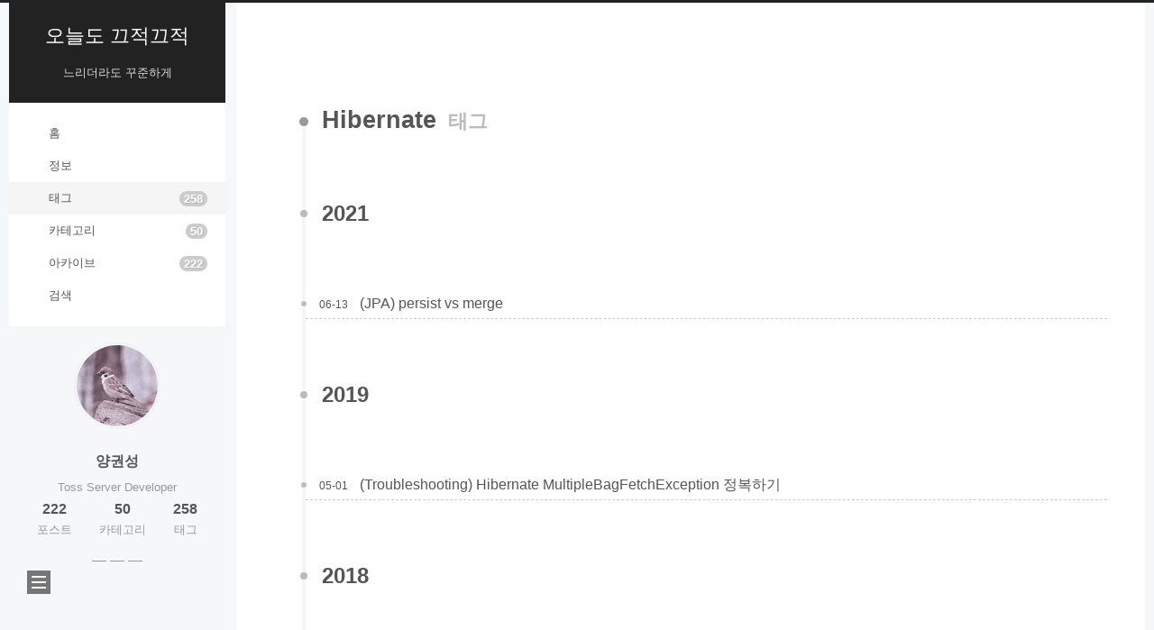

--- FILE ---
content_type: text/html; charset=utf-8
request_url: https://perfectacle.github.io/tags/Hibernate/
body_size: 13658
content:
<!doctype html><html lang=ko><meta charset=UTF-8><meta content="width=device-width" name=viewport><meta media="(prefers-color-scheme: light)" content=#222 name=theme-color><meta media="(prefers-color-scheme: dark)" content=#222 name=theme-color><meta content="Hexo 8.1.1" name=generator><link href=/images/favicon/apple-touch-icon.png rel=apple-touch-icon sizes=180x180><link href=/images/favicon/favicon-32x32.png rel=icon sizes=32x32 type=image/png><link href=/images/favicon/favicon-16x16.png rel=icon sizes=16x16 type=image/png><link color=#222 href=/images/favicon/safari-pinned-tab.svg rel=mask-icon><link href=/images/favicon/manifest.json rel=manifest><meta content=yL1R2eDsKDqjPNaOBKp1usSDw8SQNzaO35svs1LKYWw name=google-site-verification><style>:root{--body-bg-color:#f5f7f9;--content-bg-color:#fff;--card-bg-color:#f5f5f5;--text-color:#555;--selection-bg:#262a30;--selection-color:#eee;--blockquote-color:#666;--link-color:#555;--link-hover-color:#222;--brand-color:#fff;--brand-hover-color:#fff;--table-row-odd-bg-color:#f9f9f9;--table-row-hover-bg-color:#f5f5f5;--menu-item-bg-color:#f5f5f5;--theme-color:#222;--btn-default-bg:#fff;--btn-default-color:#555;--btn-default-border-color:#555;--btn-default-hover-bg:#222;--btn-default-hover-color:#fff;--btn-default-hover-border-color:#222;--highlight-background:#f3f3f3;--highlight-foreground:#444;--highlight-gutter-background:#e1e1e1;--highlight-gutter-foreground:#555;color-scheme:light}@media (prefers-color-scheme:dark){:root{--body-bg-color:#282828;--content-bg-color:#333;--card-bg-color:#555;--text-color:#ccc;--selection-bg:#bbb;--selection-color:#333;--blockquote-color:#bbb;--link-color:#ccc;--link-hover-color:#eee;--brand-color:#ddd;--brand-hover-color:#ddd;--table-row-odd-bg-color:#282828;--table-row-hover-bg-color:#363636;--menu-item-bg-color:#555;--theme-color:#222;--btn-default-bg:#222;--btn-default-color:#ccc;--btn-default-border-color:#555;--btn-default-hover-bg:#666;--btn-default-hover-color:#ccc;--btn-default-hover-border-color:#666;--highlight-background:#1c1b1b;--highlight-foreground:#fff;--highlight-gutter-background:#323131;--highlight-gutter-foreground:#e8e8e8;color-scheme:dark}img{opacity:.75}img:hover{opacity:.9}iframe{color-scheme:light}}html{-webkit-text-size-adjust:100%;line-height:1.15}body{margin:0}main{display:block}h1{margin:.67em 0;font-size:2em}hr{box-sizing:content-box;height:0;overflow:visible}pre{font-family:monospace;font-size:1em}a{background:0 0}abbr[title]{border-bottom:none;text-decoration:underline dotted}b,strong{font-weight:bolder}code,kbd,samp{font-family:monospace;font-size:1em}small{font-size:80%}sub,sup{vertical-align:baseline;font-size:75%;line-height:0;position:relative}sub{bottom:-.25em}sup{top:-.5em}img{border-style:none}button,input,optgroup,select,textarea{margin:0;font-family:inherit;font-size:100%;line-height:1.15}button,input{overflow:visible}button,select{text-transform:none}button,[type=button],[type=reset],[type=submit]{-webkit-appearance:button}button::-moz-focus-inner,[type=button]::-moz-focus-inner,[type=reset]::-moz-focus-inner,[type=submit]::-moz-focus-inner{border-style:none;padding:0}button:-moz-focusring,[type=button]:-moz-focusring,[type=reset]:-moz-focusring,[type=submit]:-moz-focusring{outline:1px dotted buttontext}fieldset{padding:.35em .75em .625em}legend{box-sizing:border-box;color:inherit;white-space:normal;max-width:100%;padding:0;display:table}progress{vertical-align:baseline}textarea{overflow:auto}[type=checkbox],[type=radio]{box-sizing:border-box;padding:0}[type=number]::-webkit-inner-spin-button,[type=number]::-webkit-outer-spin-button{height:auto}[type=search]{outline-offset:-2px;-webkit-appearance:textfield}[type=search]::-webkit-search-decoration{-webkit-appearance:none}::-webkit-file-upload-button{font:inherit;-webkit-appearance:button}details{display:block}summary{display:list-item}template,[hidden]{display:none}::selection{background:var(--selection-bg);color:var(--selection-color)}html,body{height:100%}body{background:var(--body-bg-color);box-sizing:border-box;color:var(--text-color);min-height:100%;font-family:Lato,PingFang SC,Microsoft YaHei,sans-serif;font-size:1em;line-height:2;transition:padding .2s ease-in-out;position:relative}h1,h2,h3,h4,h5,h6{margin:30px 0 15px;font-family:Lato,PingFang SC,Microsoft YaHei,sans-serif;font-weight:700;line-height:1.5}h1{font-size:1.5em}h2{font-size:1.375em}h3{font-size:1.25em}h4{font-size:1.125em}h5{font-size:1em}h6{font-size:.875em}a{color:var(--link-color);cursor:pointer;overflow-wrap:break-word;border-bottom:1px solid #999;outline:0;text-decoration:none}a:hover{border-bottom-color:var(--link-hover-color);color:var(--link-hover-color)}iframe,img,video,embed{max-width:100%;margin-left:auto;margin-right:auto;display:block}hr{background-image:repeating-linear-gradient(-45deg,#ddd,#ddd 4px,#0000 4px 8px);border:0;height:3px;margin:40px 0}blockquote{color:var(--blockquote-color);border-left:4px solid #ddd;margin:0;padding:0 15px}blockquote cite:before{content:"-";padding:0 5px}dt{font-weight:700}dd{margin:0;padding:0}.table-container{overflow:auto}table{border-collapse:collapse;border-spacing:0;width:100%;margin:0 0 20px;font-size:.875em}tbody tr:nth-of-type(odd){background:var(--table-row-odd-bg-color)}tbody tr:hover{background:var(--table-row-hover-bg-color)}caption,th,td{padding:8px}th,td{border:1px solid #ddd;border-bottom-width:3px}th{padding-bottom:10px;font-weight:700}td{border-bottom-width:1px}.btn{background:var(--btn-default-bg);border:2px solid var(--btn-default-border-color);color:var(--btn-default-color);border-radius:2px;padding:0 20px;font-size:.875em;line-height:2;transition:background-color .2s ease-in-out;display:inline-block}.btn:hover{background:var(--btn-default-hover-bg);border-color:var(--btn-default-hover-border-color);color:var(--btn-default-hover-color)}.btn+.btn{margin:0 0 8px 8px}.btn .fa-fw{text-align:left;width:1.28571em}.toggle{line-height:0}.toggle .toggle-line{background:#fff;width:100%;height:2px;transition:left .4s,opacity .4s,top .4s,transform .4s,width .4s;display:block;position:relative;top:0;left:0}.toggle .toggle-line:first-child{margin-top:1px}.toggle .toggle-line:not(:first-child){margin-top:4px}.toggle.toggle-arrow :first-child{width:50%;top:2px;left:50%;transform:rotate(45deg)}.toggle.toggle-arrow :last-child{width:50%;top:-2px;left:50%;transform:rotate(-45deg)}.toggle.toggle-close :nth-child(2){opacity:0}.toggle.toggle-close :first-child{top:6px;transform:rotate(45deg)}.toggle.toggle-close :last-child{top:-6px;transform:rotate(-45deg)}pre code.hljs{padding:1em;display:block;overflow-x:auto}code.hljs{padding:3px 5px}.hljs{color:#444;background:#f3f3f3}.hljs-comment{color:#697070}.hljs-punctuation,.hljs-tag{color:#444a}.hljs-tag .hljs-attr,.hljs-tag .hljs-name{color:#444}.hljs-attribute,.hljs-doctag,.hljs-keyword,.hljs-meta .hljs-keyword,.hljs-name,.hljs-selector-tag{font-weight:700}.hljs-deletion,.hljs-number,.hljs-quote,.hljs-selector-class,.hljs-selector-id,.hljs-string,.hljs-template-tag,.hljs-type{color:#800}.hljs-section,.hljs-title{color:#800;font-weight:700}.hljs-link,.hljs-operator,.hljs-regexp,.hljs-selector-attr,.hljs-selector-pseudo,.hljs-symbol,.hljs-template-variable,.hljs-variable{color:#ab5656}.hljs-literal{color:#695}.hljs-addition,.hljs-built_in,.hljs-bullet,.hljs-code{color:#397300}.hljs-meta{color:#1f7199}.hljs-meta .hljs-string{color:#38a}.hljs-emphasis{font-style:italic}.hljs-strong{font-weight:700}@media (prefers-color-scheme:dark){pre code.hljs{padding:1em;display:block;overflow-x:auto}code.hljs{padding:3px 5px}.hljs{color:#fff;background:#1c1b1b}.hljs-subst{color:#fff}.hljs-comment{color:#999}.hljs-attr,.hljs-doctag,.hljs-keyword,.hljs-meta .hljs-keyword,.hljs-section,.hljs-selector-tag{color:#88aece}.hljs-attribute{color:#c59bc1}.hljs-name,.hljs-number,.hljs-quote,.hljs-selector-id,.hljs-template-tag,.hljs-type{color:#f08d49}.hljs-selector-class{color:#88aece}.hljs-link,.hljs-regexp,.hljs-selector-attr,.hljs-string,.hljs-symbol,.hljs-template-variable,.hljs-variable{color:#b5bd68}.hljs-meta,.hljs-selector-pseudo{color:#88aece}.hljs-built_in,.hljs-literal,.hljs-title{color:#f08d49}.hljs-bullet,.hljs-code{color:#ccc}.hljs-meta .hljs-string{color:#b5bd68}.hljs-deletion{color:#de7176}.hljs-addition{color:#76c490}.hljs-emphasis{font-style:italic}.hljs-strong{font-weight:700}}.highlight:hover .copy-btn,.code-container:hover .copy-btn{opacity:1}.code-container{position:relative}.code-lang{opacity:.1;pointer-events:none;font-size:40px;line-height:1;position:absolute;right:5px}.copy-btn{color:var(--highlight-foreground);cursor:pointer;opacity:0;padding:2px 6px;font-size:14px;line-height:1.6;transition:opacity .2s ease-in-out;position:absolute;top:2px;right:0}figure.highlight{border-radius:5px;padding-top:30px;box-shadow:0 10px 30px #0006}figure.highlight .table-container{border-radius:0 0 5px 5px}figure.highlight:before{content:" ";background:#fc625d;border-radius:50%;width:12px;height:12px;margin-top:-20px;position:absolute;left:12px;box-shadow:20px 0 #fdbc40,40px 0 #35cd4b}code,kbd,figure.highlight,pre{background:var(--highlight-background);color:var(--highlight-foreground)}figure.highlight,pre{margin:0 auto 20px;line-height:1.6}figure.highlight figcaption,pre .caption{background:var(--highlight-gutter-background);color:var(--highlight-foreground);padding:.5em;font-size:.875em;line-height:1.2;display:flow-root}figure.highlight figcaption a,pre .caption a{color:var(--highlight-foreground);float:right}figure.highlight figcaption a:hover,pre .caption a:hover{border-bottom-color:var(--highlight-foreground)}pre,code{font-family:consolas,Menlo,monospace,PingFang SC,Microsoft YaHei}code{overflow-wrap:break-word;border-radius:3px;padding:2px 4px;font-size:.875em}kbd{white-space:nowrap;border:2px solid #ccc;border-radius:.2em;padding:.1em .3em;font-family:inherit;box-shadow:.1em .1em .2em #0000001a}figure.highlight{color-scheme:light;position:relative;overflow:auto}@media (prefers-color-scheme:dark){figure.highlight{color-scheme:dark}}figure.highlight pre{border:0;margin:0;padding:10px 0}figure.highlight table{border:0;width:auto;margin:0}figure.highlight td{border:0;padding:0}figure.highlight .gutter{-webkit-user-select:none;user-select:none}figure.highlight .gutter pre{background:var(--highlight-gutter-background);color:var(--highlight-gutter-foreground);text-align:right;padding-left:10px;padding-right:10px}figure.highlight .code pre{width:100%;padding-left:10px}figure.highlight .marked{background:#0000004d}pre .caption{margin-bottom:10px}.gist table{width:auto}.gist table td{border:0}pre{padding:10px;overflow:auto}pre code{text-shadow:none;background:0 0;padding:0}.blockquote-center{text-align:center;border-left:0;margin:40px 0;padding:0;position:relative}.blockquote-center:before,.blockquote-center:after{opacity:.6;width:100%;line-height:1;position:absolute;left:0}.blockquote-center:before{text-align:left;content:"";border-top:1px solid #ccc;font-family:"Font Awesome 7 Free";font-weight:900;top:-20px}.blockquote-center:after{text-align:right;content:"";border-bottom:1px solid #ccc;font-family:"Font Awesome 7 Free";font-weight:900;bottom:-20px}.blockquote-center p,.blockquote-center div{text-align:center}.group-picture{margin-bottom:20px}.group-picture .group-picture-row{gap:3px;margin-bottom:3px;display:flex}.group-picture .group-picture-column{flex:1}.group-picture .group-picture-column img{object-fit:cover;width:100%;height:100%;margin:0}.post-body .label{color:#555;padding:0 2px}.post-body .label.default{background:#f0f0f0}.post-body .label.primary{background:#efe6f7}.post-body .label.info{background:#e5f2f8}.post-body .label.success{background:#e7f4e9}.post-body .label.warning{background:#fcf6e1}.post-body .label.danger{background:#fae8eb}.post-body .link-grid{grid-gap:1.5rem;grid-template-columns:repeat(auto-fill,minmax(300px,1fr));gap:1.5rem;margin-bottom:20px;padding:1rem;display:grid}.post-body .link-grid .link-grid-container{border:solid #ddd;min-width:0;min-height:5rem;padding:.5rem;transition:background .3s;position:relative;box-shadow:1rem 1rem .5rem #00000080}.post-body .link-grid .link-grid-container:hover{background:var(--card-bg-color);animation:.5s next-shake}.post-body .link-grid .link-grid-container:active{transform:translate(.2rem,.2rem);box-shadow:.5rem .5rem .25rem #00000080}.post-body .link-grid .link-grid-container .link-grid-image{box-sizing:border-box;border:1px solid #ddd;border-radius:50%;width:5rem;height:5rem;padding:3px;position:absolute}.post-body .link-grid .link-grid-container p{margin:0 1rem 0 6rem}.post-body .link-grid .link-grid-container p:first-of-type{font-size:1.2em}.post-body .link-grid .link-grid-container p:last-of-type{opacity:.7;font-size:.8em;line-height:1.3rem}.post-body .link-grid .link-grid-container a{border:0;width:100%;height:100%;position:absolute;top:0;left:0}@keyframes next-shake{0%{transform:translate(1pt,1pt)rotate(0)}10%{transform:translate(-1pt,-2pt)rotate(-1deg)}20%{transform:translate(-3pt)rotate(1deg)}30%{transform:translate(3pt,2pt)rotate(0)}40%{transform:translate(1pt,-1pt)rotate(1deg)}50%{transform:translate(-1pt,2pt)rotate(-1deg)}60%{transform:translate(-3pt,1pt)rotate(0)}70%{transform:translate(3pt,1pt)rotate(-1deg)}80%{transform:translate(-1pt,-1pt)rotate(1deg)}90%{transform:translate(1pt,2pt)rotate(0)}to{transform:translate(1pt,-2pt)rotate(-1deg)}}.mermaid{text-align:center;margin-bottom:20px}.post-body .note{border:1px solid #eee;border-left-width:5px;border-radius:3px;margin-bottom:20px;padding:1em;position:relative}.post-body .note summary{cursor:pointer;outline:0}.post-body .note summary p{display:inline}.post-body .note h2,.post-body .note h3,.post-body .note h4,.post-body .note h5,.post-body .note h6{border-bottom:initial;margin:0;padding-top:0}.post-body .note :first-child{margin-top:0}.post-body .note :last-child{margin-bottom:0}.post-body .note.default{border-left-color:#777}.post-body .note.default h2,.post-body .note.default h3,.post-body .note.default h4,.post-body .note.default h5,.post-body .note.default h6{color:#777}.post-body .note.primary{border-left-color:#6f42c1}.post-body .note.primary h2,.post-body .note.primary h3,.post-body .note.primary h4,.post-body .note.primary h5,.post-body .note.primary h6{color:#6f42c1}.post-body .note.info{border-left-color:#428bca}.post-body .note.info h2,.post-body .note.info h3,.post-body .note.info h4,.post-body .note.info h5,.post-body .note.info h6{color:#428bca}.post-body .note.success{border-left-color:#5cb85c}.post-body .note.success h2,.post-body .note.success h3,.post-body .note.success h4,.post-body .note.success h5,.post-body .note.success h6{color:#5cb85c}.post-body .note.warning{border-left-color:#f0ad4e}.post-body .note.warning h2,.post-body .note.warning h3,.post-body .note.warning h4,.post-body .note.warning h5,.post-body .note.warning h6{color:#f0ad4e}.post-body .note.danger{border-left-color:#d9534f}.post-body .note.danger h2,.post-body .note.danger h3,.post-body .note.danger h4,.post-body .note.danger h5,.post-body .note.danger h6{color:#d9534f}.post-body .tabs{margin-bottom:20px}.post-body .tabs,.tabs-comment{padding-top:10px}.post-body .tabs ul.nav-tabs,.tabs-comment ul.nav-tabs{background:var(--content-bg-color);z-index:5;flex-wrap:wrap;justify-content:center;margin:0;padding:0;display:flex;position:sticky;top:0}@media (width<=413px){.post-body .tabs ul.nav-tabs,.tabs-comment ul.nav-tabs{margin-bottom:5px;display:block}}.post-body .tabs ul.nav-tabs li.tab,.tabs-comment ul.nav-tabs li.tab{border:1px solid #0000;border-top-width:3px;border-bottom-color:#ddd;border-radius:0;flex-grow:1;list-style-type:none}@media (width<=413px){.post-body .tabs ul.nav-tabs li.tab,.tabs-comment ul.nav-tabs li.tab{border:1px solid #0000;border-left-width:3px;border-radius:0}}.post-body .tabs ul.nav-tabs li.tab a,.tabs-comment ul.nav-tabs li.tab a{border-bottom:initial;text-align:center;padding:.25em .75em;line-height:1.8;transition:all .2s ease-out;display:block}.post-body .tabs ul.nav-tabs li.tab a i[class^=fa],.tabs-comment ul.nav-tabs li.tab a i[class^=fa]{width:1.28571em}.post-body .tabs ul.nav-tabs li.tab.active,.tabs-comment ul.nav-tabs li.tab.active{border-color:#fc6423 #ddd #0000}@media (width<=413px){.post-body .tabs ul.nav-tabs li.tab.active,.tabs-comment ul.nav-tabs li.tab.active{border-color:#ddd #ddd #ddd #fc6423}}.post-body .tabs ul.nav-tabs li.tab.active a,.tabs-comment ul.nav-tabs li.tab.active a{cursor:default}.post-body .tabs .tab-content,.tabs-comment .tab-content{border:1px solid #ddd;border-top-color:#0000;border-radius:0}@media (width<=413px){.post-body .tabs .tab-content,.tabs-comment .tab-content{border-top-color:#ddd;border-radius:0}}.post-body .tabs .tab-content .tab-pane,.tabs-comment .tab-content .tab-pane{padding:20px 20px 0}.post-body .tabs .tab-content .tab-pane:not(.active),.tabs-comment .tab-content .tab-pane:not(.active){display:none}.pagination .prev,.pagination .next,.pagination .page-number,.pagination .space{margin:-1px 10px 0;padding:0 10px;display:inline-block}@media (width<=767px){.pagination .prev,.pagination .next,.pagination .page-number,.pagination .space{margin:0 5px}}.pagination .page-number.current{color:var(--content-bg-color);background:#ccc;border-color:#ccc}.pagination{text-align:center;border-top:1px solid #eee;margin:120px 0 0}.pagination .prev,.pagination .next,.pagination .page-number{border-top:1px solid #eee;border-bottom:0;transition:border-color .2s ease-in-out}.pagination .prev:hover,.pagination .next:hover,.pagination .page-number:hover{border-top-color:var(--link-hover-color)}@media (width<=767px){.pagination{border-top:0}.pagination .prev,.pagination .next,.pagination .page-number{border-top:0;border-bottom:1px solid #eee}.pagination .prev:hover,.pagination .next:hover,.pagination .page-number:hover{border-bottom-color:var(--link-hover-color)}}.pagination .space{margin:0;padding:0}.comments{margin-top:60px;overflow:hidden}.comment-button-group{flex-wrap:wrap;justify-content:center;margin:1em 0;display:flex}.comment-button-group .comment-button{margin:.1em .2em}.comment-button-group .comment-button.active{background:var(--btn-default-hover-bg);border-color:var(--btn-default-hover-border-color);color:var(--btn-default-hover-color)}.comment-position{display:none}.comment-position.active{display:block}.tabs-comment{margin-top:4em;padding-top:0}.tabs-comment .comments{margin-top:0;padding-top:0}.headband{background:var(--theme-color);height:3px}@media (width<=991px){.headband{display:none}}.site-brand-container{flex-shrink:0;padding:0 10px;display:flex}.use-motion .column,.use-motion .site-brand-container .toggle{opacity:0}.site-meta{text-align:center;flex-grow:1}@media (width<=767px){.site-meta{text-align:center}}.custom-logo-image{margin-top:20px}@media (width<=991px){.custom-logo-image{display:none}}.brand{color:var(--brand-color);border-bottom:0;padding:0;display:inline-block}.brand:hover{color:var(--brand-hover-color)}.site-title{margin:0;font-family:Lato,PingFang SC,Microsoft YaHei,sans-serif;font-size:1.375em;font-weight:400;line-height:1.5}.site-subtitle{color:#ddd;margin:10px 10px 0;font-size:.8125em}.use-motion .site-title,.use-motion .site-subtitle,.use-motion .custom-logo-image{opacity:0;position:relative;top:-10px}.site-nav-toggle,.site-nav-right{display:none}@media (width<=767px){.site-nav-toggle,.site-nav-right{flex-direction:column;justify-content:center;display:flex}}.site-nav-toggle .toggle,.site-nav-right .toggle{color:var(--text-color);width:22px;padding:10px}.site-nav-toggle .toggle .toggle-line,.site-nav-right .toggle .toggle-line{background:var(--text-color);border-radius:1px}@media (width<=767px){.site-nav{--scroll-height:0;visibility:hidden;height:0;transition:height .2s ease-in-out,visibility .2s ease-in-out;overflow:hidden}body:not(.site-nav-on) .site-nav .animated{animation:none}body.site-nav-on .site-nav{height:var(--scroll-height);visibility:unset}}.menu{text-align:center;margin:0;padding:1em 0}.menu-item{margin:0 10px;list-style:none;display:inline-block}@media (width<=767px){.menu-item{margin-top:10px;display:block}.menu-item.menu-item-search{display:none}}.menu-item a{border-bottom:0;font-size:.8125em;transition:border-color .2s ease-in-out;display:block}.menu-item a:hover,.menu-item a.menu-item-active{background:var(--menu-item-bg-color)}.menu-item i[class^=fa]{margin-right:8px}.menu-item .badge{color:var(--content-bg-color);text-shadow:1px 1px #0000001a;background:#ccc;border-radius:10px;margin-left:.35em;padding:2px 5px;font-weight:700;line-height:1}.use-motion .menu-item{visibility:hidden}@media (width<=991px){.sidebar{left:-320px}.sidebar-active .sidebar{left:0}.sidebar{z-index:20;background:#222;width:320px;max-height:100vh;transition:left .2s ease-out,right .2s ease-out;position:fixed;top:0;bottom:0;overflow-y:auto;box-shadow:inset 0 2px 6px #000}.sidebar a{color:#999;border-bottom-color:#555}.sidebar a:hover{color:#eee;border-bottom-color:#eee}.links-of-author:not(:first-child){margin-top:15px}.links-of-author a{vertical-align:middle;border-bottom-color:#555;margin-bottom:10px;margin-right:10px;transition:all .2s ease-in-out;display:inline-block}.links-of-author a:before{content:" ";background:#c4cbff;border-radius:50%;width:4px;height:4px;margin-right:3px;display:inline-block;transform:translateY(-2px)}.links-of-blogroll-item{padding:0 5px}.popular-posts .popular-posts-item .popular-posts-link:hover{background:0 0}.sidebar-dimmer{opacity:0;visibility:hidden;z-index:10;background:#000;width:100%;height:100%;transition:visibility .4s,opacity .4s;position:fixed;top:0;left:0}.sidebar-active .sidebar-dimmer{opacity:.7;visibility:visible}}.sidebar-inner{color:#999;text-align:center;flex-direction:column;justify-content:center;padding:18px 10px;display:flex}.sidebar-toggle{cursor:pointer;opacity:.6;z-index:30;background:#222;width:16px;height:16px;padding:5px;position:fixed;bottom:61px;left:30px}@media (width<=991px){.sidebar-toggle{left:20px}}.sidebar-toggle:hover{opacity:.8}@media (width<=991px){.sidebar-toggle{opacity:.8}}.sidebar-toggle:hover .toggle-line{background:#fc6423}@media (any-hover:hover){body:not(.sidebar-active) .sidebar-toggle:hover :first-child{width:50%;top:2px;left:50%;transform:rotate(45deg)}body:not(.sidebar-active) .sidebar-toggle:hover :last-child{width:50%;top:-2px;left:50%;transform:rotate(-45deg)}}.sidebar-active .sidebar-toggle :nth-child(2){opacity:0}.sidebar-active .sidebar-toggle :first-child{top:6px;transform:rotate(45deg)}.sidebar-active .sidebar-toggle :last-child{top:-6px;transform:rotate(-45deg)}.sidebar-nav{pointer-events:none;visibility:hidden;height:0;margin:0;padding-left:0;font-size:.875em;transition:height .2s ease-in-out,visibility .2s ease-in-out;overflow:hidden}.sidebar-nav-active .sidebar-nav{pointer-events:unset;height:calc(2em + 1px);visibility:unset}.sidebar-nav li{color:var(--text-color);cursor:pointer;border-bottom:1px solid #0000;transition:border-bottom-color .2s ease-in-out,color .2s ease-in-out;display:inline-block}.sidebar-nav li.sidebar-nav-overview{margin-left:10px}.sidebar-nav li:hover{color:#fc6423}.sidebar-toc-active .sidebar-nav-toc,.sidebar-overview-active .sidebar-nav-overview{color:#fc6423;border-bottom-color:#fc6423;transition-delay:.2s}.sidebar-toc-active .sidebar-nav-toc:hover,.sidebar-overview-active .sidebar-nav-overview:hover{color:#fc6423}.sidebar-panel-container{flex:1;align-items:start;padding-top:0;transition:padding-top .2s ease-in-out;display:grid;overflow:hidden auto}.sidebar-nav-active .sidebar-panel-container{padding-top:20px}.sidebar-panel{opacity:0;pointer-events:none;visibility:hidden;grid-area:1/1;height:0;transition:opacity .2s ease-in-out,transform .2s ease-in-out,visibility .2s ease-in-out;animation:.2s ease-in-out deactivate-sidebar-panel;overflow:hidden;transform:translateY(0)}.sidebar-nav-active .sidebar-panel,.sidebar-overview-active .sidebar-panel.post-toc-wrap{transform:translateY(-20px)}.sidebar-overview-active:not(.sidebar-nav-active) .sidebar-panel.post-toc-wrap{transition-delay:0s,.2s,0s}.sidebar-overview-active .sidebar-panel.site-overview-wrap,.sidebar-toc-active .sidebar-panel.post-toc-wrap{opacity:1;pointer-events:unset;height:auto;visibility:unset;transition-delay:.2s,.2s,0s;animation-name:activate-sidebar-panel;transform:translateY(0)}.sidebar-panel.site-overview-wrap{flex-direction:column;justify-content:flex-start;gap:10px;display:flex}@keyframes deactivate-sidebar-panel{0%{height:var(--inactive-panel-height,0)}to{height:var(--active-panel-height,0)}}@keyframes activate-sidebar-panel{0%{height:var(--inactive-panel-height,auto)}to{height:var(--active-panel-height,auto)}}.post-toc{font-size:.875em}.post-toc ol{text-align:left;margin:0;padding:0 2px 0 10px;list-style:none}.post-toc ol>:last-child{margin-bottom:5px}.post-toc ol>ol{padding-left:0}.post-toc ol a{transition:all .2s ease-in-out}.post-toc .nav-item{text-overflow:ellipsis;white-space:nowrap;line-height:1.8;overflow:hidden}.post-toc .nav .active>a{color:#fc6423;border-bottom-color:#fc6423}.post-toc .nav .active-current>a,.post-toc .nav .active-current>a:hover{color:#fc6423}.site-author-image{border:1px solid #eee;border-radius:50%;max-width:120px;padding:2px}.site-author-name{color:var(--text-color);margin:0;font-weight:600}.site-description{color:#999;margin-top:0;font-size:.8125em}.site-state{flex-wrap:wrap;justify-content:center;line-height:1.4;display:flex}.site-state-item{padding:0 15px}.site-state-item a{border-bottom:0;display:block}.site-state-item-count{font-size:1em;font-weight:600;display:block}.site-state-item-name{color:#999;font-size:.8125em}.sidebar .sidebar-button:not(:first-child){margin-top:15px}.sidebar .sidebar-button button{color:#fc6423;cursor:pointer;background:0 0;border:1px solid #fc6423;border-radius:4px;padding:0 15px;line-height:2}.sidebar .sidebar-button button:hover{color:#fff;background:#fc6423}.sidebar .sidebar-button button i[class^=fa]{margin-right:5px}.links-of-author a{font-size:.8125em}.cc-license .cc-opacity{opacity:.7;border-bottom:0}.cc-license .cc-opacity:hover{opacity:.9}.cc-license img{display:inline-block}.links-of-blogroll{font-size:.8125em}.links-of-blogroll-title{font-size:.875em;font-weight:600}.links-of-blogroll-list{flex-flow:column wrap;justify-content:center;gap:5px;margin:5px 0 0;padding:0;list-style:none;display:flex}.links-of-blogroll-item{max-width:100%}.links-of-blogroll-item a{box-sizing:border-box;text-overflow:ellipsis;white-space:nowrap;max-width:100%;display:inline-block;overflow:hidden}.footer{color:#999;padding:20px 0;font-size:.875em;transition:left .2s ease-in-out,right .2s ease-in-out}.footer.footer-fixed{position:absolute;bottom:0;left:0;right:0}.footer-inner{box-sizing:border-box;text-align:center;flex-direction:column;justify-content:center;width:calc(100% - 20px);margin:0 auto;display:flex}@media (width<=767px){.footer-inner{width:auto}}@media (width>=1200px){.footer-inner{width:1160px}}@media (width>=1600px){.footer-inner{width:73%}}.use-motion .footer{opacity:0}.languages{font-size:1.125em;display:inline-block;position:relative}.languages .lang-select-label span{margin:0 .5em}.languages .lang-select{opacity:0;width:100%;height:100%;position:absolute;top:0;left:0}.with-love{color:gray;margin:0 5px;display:inline-block}@keyframes icon-animate{0%,to{transform:scale(1)}10%,30%{transform:scale(.9)}20%,40%,60%,80%{transform:scale(1.1)}50%,70%{transform:scale(1.1)}}@media (width<=567px){.main-inner{padding:initial!important}.posts-expand .post-header{margin-bottom:10px!important}.post-block{margin-top:initial!important;padding:8px 18px!important}.post-body h1,.post-body h2,.post-body h3,.post-body h4,.post-body h5,.post-body h6{margin:20px 0 8px}.post-body .note h1,.post-body .tabs .tab-content .tab-pane h1,.post-body .note h2,.post-body .tabs .tab-content .tab-pane h2,.post-body .note h3,.post-body .tabs .tab-content .tab-pane h3,.post-body .note h4,.post-body .tabs .tab-content .tab-pane h4,.post-body .note h5,.post-body .tabs .tab-content .tab-pane h5,.post-body .note h6,.post-body .tabs .tab-content .tab-pane h6{margin:0 5px}.post-body>p{margin:0 0 10px}.post-body .note>p,.post-body .tabs .tab-content .tab-pane>p{padding:0 5px}.post-body img,.post-body video{margin-bottom:10px!important}.post-body figure:not(.highlight) figcaption{margin:-5px auto 15px!important}.post-body .note{margin-bottom:10px!important;padding:10px!important}.post-body .tabs .tab-content .tab-pane{padding:10px 10px 0!important}.post-eof{margin:40px auto 20px!important}.pagination{margin-top:40px}}.back-to-top{color:#fff;cursor:pointer;opacity:.6;z-index:30;background:#222;align-items:center;height:26px;font-size:12px;transition:bottom .2s ease-in-out;display:flex;position:fixed;bottom:-100px;left:30px}.back-to-top span{margin-right:8px}.back-to-top .fa{text-align:center;width:26px}@media (width<=991px){.back-to-top{left:20px}}.back-to-top:hover{opacity:.8}@media (width<=991px){.back-to-top{opacity:.8}}.back-to-top:hover{color:#fc6423}.back-to-top.back-to-top-on{bottom:30px}.reading-progress-bar{--progress:0;z-index:50;height:3px;width:var(--progress);background:#37c6c0;position:fixed;top:0;left:0}.rtl.post-body p,.rtl.post-body a,.rtl.post-body h1,.rtl.post-body h2,.rtl.post-body h3,.rtl.post-body h4,.rtl.post-body h5,.rtl.post-body h6,.rtl.post-body li,.rtl.post-body ul,.rtl.post-body ol{direction:rtl;font-family:UKIJ Ekran}.rtl.post-title{font-family:UKIJ Ekran}.post-button{text-align:center;margin-top:40px}.use-motion .post-block,.use-motion .pagination,.use-motion .comments,.use-motion .post-header,.use-motion .post-body,.use-motion .collection-header{visibility:hidden}.posts-collapse .post-content{margin-bottom:35px;margin-left:35px;position:relative}@media (width<=767px){.posts-collapse .post-content{margin-left:0;margin-right:0}}.posts-collapse .post-content .collection-title{font-size:1.125em;position:relative}.posts-collapse .post-content .collection-title:before{content:" ";background:#999;border:1px solid #fff;border-radius:50%;width:10px;height:10px;margin-top:-4px;margin-left:-6px;position:absolute;top:50%}.posts-collapse .post-content .collection-year{margin:60px 0;font-size:1.5em;font-weight:700;position:relative}.posts-collapse .post-content .collection-year .collection-year-count{color:var(--content-bg-color);text-shadow:1px 1px #0000001a;background:#ccc;border-radius:10px;margin-left:.35em;padding:2px 5px;font-size:.75em;font-weight:700;line-height:1}.posts-collapse .post-content .collection-year:before{content:" ";background:#bbb;border-radius:50%;width:8px;height:8px;margin-top:-4px;margin-left:-4px;position:absolute;top:50%}.posts-collapse .post-content .collection-header{margin-left:20px;display:block}.posts-collapse .post-content .collection-header small{color:#bbb;margin-left:5px}.posts-collapse .post-content .post-header{border-bottom:1px dashed #ccc;margin:30px 2px 0;padding-left:15px;transition:border .2s ease-in-out;position:relative}.posts-collapse .post-content .post-header:before{content:" ";background:#bbb;border:1px solid #fff;border-radius:50%;width:6px;height:6px;transition:background .2s ease-in-out;position:absolute;top:.75em;left:-6px}.posts-collapse .post-content .post-header:hover{border-bottom-color:#666}.posts-collapse .post-content .post-header:hover:before{background:#222}.posts-collapse .post-content .post-meta-container{margin-right:10px;font-size:.75em;display:inline}.posts-collapse .post-content .post-title{display:inline}.posts-collapse .post-content .post-title a{color:var(--link-color);border-bottom:0}.posts-collapse .post-content .post-title .fa{margin-left:5px;font-size:.875em}.posts-collapse .post-content:before{content:" ";background:#f5f5f5;width:4px;height:100%;margin-left:-2px;position:absolute;top:1.25em}.post-body{overflow-wrap:break-word;font-family:Lato,PingFang SC,Microsoft YaHei,sans-serif}@media (width>=1200px){.post-body{font-size:1.125em}}@media (width>=992px){.post-body{text-align:justify}}@media (width<=991px){.post-body{text-align:justify}}.post-body h1 .header-anchor,.post-body h2 .header-anchor,.post-body h3 .header-anchor,.post-body h4 .header-anchor,.post-body h5 .header-anchor,.post-body h6 .header-anchor,.post-body h1 .headerlink,.post-body h2 .headerlink,.post-body h3 .headerlink,.post-body h4 .headerlink,.post-body h5 .headerlink,.post-body h6 .headerlink{color:inherit;float:right;opacity:0;border-bottom-style:none;margin-left:10px;font-size:.875em}.post-body h1 .header-anchor:before,.post-body h2 .header-anchor:before,.post-body h3 .header-anchor:before,.post-body h4 .header-anchor:before,.post-body h5 .header-anchor:before,.post-body h6 .header-anchor:before,.post-body h1 .headerlink:before,.post-body h2 .headerlink:before,.post-body h3 .headerlink:before,.post-body h4 .headerlink:before,.post-body h5 .headerlink:before,.post-body h6 .headerlink:before{content:"";font-family:"Font Awesome 7 Free";font-weight:900}.post-body h1:hover .header-anchor,.post-body h2:hover .header-anchor,.post-body h3:hover .header-anchor,.post-body h4:hover .header-anchor,.post-body h5:hover .header-anchor,.post-body h6:hover .header-anchor,.post-body h1:hover .headerlink,.post-body h2:hover .headerlink,.post-body h3:hover .headerlink,.post-body h4:hover .headerlink,.post-body h5:hover .headerlink,.post-body h6:hover .headerlink{opacity:.5}.post-body h1:hover .header-anchor:hover,.post-body h2:hover .header-anchor:hover,.post-body h3:hover .header-anchor:hover,.post-body h4:hover .header-anchor:hover,.post-body h5:hover .header-anchor:hover,.post-body h6:hover .header-anchor:hover,.post-body h1:hover .headerlink:hover,.post-body h2:hover .headerlink:hover,.post-body h3:hover .headerlink:hover,.post-body h4:hover .headerlink:hover,.post-body h5:hover .headerlink:hover,.post-body h6:hover .headerlink:hover{opacity:1}.post-body .exturl .fa{margin-left:4px;font-size:.875em}.post-body figure:not(.highlight){margin:0 auto 20px}.post-body figure:not(.highlight) figcaption{color:#999;text-align:center;margin:-15px auto 15px;font-size:.875em;font-weight:700;line-height:1}.post-body iframe,.post-body img,.post-body video,.post-body embed{margin-bottom:20px}.post-body .video-container{width:100%;height:0;margin-bottom:20px;padding-top:75%;position:relative;overflow:hidden}.post-body .video-container iframe,.post-body .video-container object,.post-body .video-container embed{width:100%;height:100%;margin:0;position:absolute;top:0;left:0}.post-gallery{min-height:200px;display:flex}.post-gallery .post-gallery-image{flex:1}.post-gallery .post-gallery-image:not(:first-child){clip-path:polygon(40px 0,100% 0,100% 100%,0 100%);margin-left:-20px}.post-gallery .post-gallery-image:not(:last-child){margin-right:-20px}.post-gallery .post-gallery-image img{object-fit:cover;opacity:1;width:100%;height:100%}.posts-expand .post-gallery{margin-bottom:60px}.posts-collapse .post-gallery{margin:15px 0}.posts-expand .post-header{text-align:center;margin-bottom:60px;font-size:1.125em}.posts-expand .post-title{margin:initial;overflow-wrap:break-word;font-size:1.5em;font-weight:400}.posts-expand .post-title-link{color:var(--link-color);border-bottom:0;max-width:100%;display:inline-block;position:relative}.posts-expand .post-title-link:before{background:var(--link-color);content:"";width:100%;height:2px;transition:transform .2s ease-in-out;position:absolute;bottom:0;left:0;transform:scaleX(0)}.posts-expand .post-title-link:hover:before{transform:scaleX(1)}.posts-expand .post-title-link .fa{margin-left:5px;font-size:.875em}.post-sticky-flag{margin-right:8px;display:inline-block;transform:rotate(30deg)}.posts-expand .post-meta-container{color:#999;margin-top:3px;font-family:Lato,PingFang SC,Microsoft YaHei,sans-serif;font-size:.75em}.posts-expand .post-meta-container .post-description{margin-top:2px;font-size:.875em}.posts-expand .post-meta-container time{border-bottom:1px dashed #999}.post-meta{flex-wrap:wrap;justify-content:center;display:flex}:not(.post-meta-break)+.post-meta-item:before{content:"|";margin:0 .5em}.post-meta-item-icon{margin-right:3px}@media (width<=991px){.post-meta-item-text{display:none}}.post-meta-break{flex-basis:100%;height:0}.post-nav{border-top:1px solid #eee;justify-content:space-between;gap:30px;margin-top:1em;padding:10px 5px 0;display:flex}.post-nav-item{flex:1}.post-nav-item a{border-bottom:0;font-size:.875em;line-height:1.6;display:block}.post-nav-item a:active{top:2px}.post-nav-item .fa{font-size:.75em}.post-nav-item:first-child .fa{margin-right:5px}.post-nav-item:last-child{text-align:right}.post-nav-item:last-child .fa{margin-left:5px}.post-footer{flex-direction:column;justify-content:center;display:flex}.post-eof{background:#ccc;width:8%;height:1px;margin:80px auto 60px}.post-block:last-of-type .post-eof{display:none}.post-tags{text-align:center;margin-top:40px}.post-tags a{font-size:.8125em;display:inline-block}.post-tags a:not(:last-child){margin-right:10px}.social-like{border-top:1px solid #eee;flex-wrap:wrap;justify-content:center;margin-top:1em;padding-top:1em;font-size:.875em;display:flex}.social-like a{border-bottom:none}.reward-container{text-align:center;margin:1em 0 0;padding:1em 0}.reward-container button{color:#fc6423;cursor:pointer;vertical-align:text-top;background:0 0;border:2px solid #fc6423;border-radius:2px;outline:0;padding:0 15px;line-height:2}.reward-container button:hover{color:#fff;background:#fc6423}.post-reward{padding-top:20px;display:none}.post-reward.active{display:block}.post-reward div{display:inline-block}.post-reward div span{display:block}.post-reward img{width:180px;max-width:100%;margin:.8em 2em 0;display:inline-block}@keyframes next-roll{0%{transform:rotate(30deg)}to{transform:rotate(-30deg)}}.category-all-page .category-all-title{text-align:center}.category-all-page .category-all{margin-top:20px}.category-all-page .category-list{margin:0;padding:0;list-style:none}.category-all-page .category-list-item{margin:5px 10px}.category-all-page .category-list-count{color:var(--content-bg-color);text-shadow:1px 1px #0000001a;background:#ccc;border-radius:10px;margin-left:.35em;padding:2px 5px;font-size:.75em;font-weight:700;line-height:1}.category-all-page .category-list-child{padding-left:10px}.event-list hr{background:#222;margin:20px 0 45px}.event-list hr:after{color:#fff;content:"NOW";background:#222;padding:0 5px;font-weight:700;display:inline-block}.event-list .event{--event-background:#222;--event-foreground:#bbb;--event-title:#fff;background:var(--event-background);padding:15px}.event-list .event .event-summary{color:var(--event-title);border-bottom:0;margin:0;padding:0 0 0 35px;position:relative}.event-list .event .event-summary:before{background:var(--event-title);content:" ";border-radius:50%;width:12px;height:12px;margin-top:-6px;animation:1s ease-in-out infinite alternate dot-flash;position:absolute;top:50%;left:0}.event-list .event:nth-of-type(odd) .event-summary:before{animation-delay:.5s}.event-list .event:not(:last-child){margin-bottom:20px}.event-list .event .event-relative-time{color:var(--event-foreground);padding-left:12px;font-size:12px;font-weight:400;display:inline-block}.event-list .event .event-details{color:var(--event-foreground);padding:6px 0 6px 35px;line-height:18px;display:block}.event-list .event .event-details:before{color:var(--event-foreground);width:14px;margin-right:9px;font-family:"Font Awesome 7 Free";font-weight:900;display:inline-block}.event-list .event .event-details.event-location:before{content:""}.event-list .event .event-details.event-duration:before{content:""}.event-list .event .event-details.event-description:before{content:""}.event-list .event-past{--event-background:#f5f5f5;--event-foreground:#999;--event-title:#222}@keyframes dot-flash{0%{opacity:1;transform:scale(1)}to{opacity:0;transform:scale(.8)}}ul.breadcrumb{text-align:center;margin:1em 0;padding:0 2em;font-size:.75em;list-style:none}ul.breadcrumb li{display:inline}ul.breadcrumb li:not(:first-child):before{content:"/ ";padding:.5em;font-weight:400}ul.breadcrumb li:last-child{font-weight:700}.tag-cloud{text-align:center}.tag-cloud a{margin:10px;display:inline-block}.tag-cloud-0{color:#aaa;border-bottom-color:#aaa}.tag-cloud-1{color:#9a9a9a;border-bottom-color:#9a9a9a}.tag-cloud-2{color:#8b8b8b;border-bottom-color:#8b8b8b}.tag-cloud-3{color:#7c7c7c;border-bottom-color:#7c7c7c}.tag-cloud-4{color:#6c6c6c;border-bottom-color:#6c6c6c}.tag-cloud-5{color:#5d5d5d;border-bottom-color:#5d5d5d}.tag-cloud-6{color:#4e4e4e;border-bottom-color:#4e4e4e}.tag-cloud-7{color:#3e3e3e;border-bottom-color:#3e3e3e}.tag-cloud-8{color:#2f2f2f;border-bottom-color:#2f2f2f}.tag-cloud-9{color:#202020;border-bottom-color:#202020}.tag-cloud-10{color:#111;border-bottom-color:#111}@media (prefers-color-scheme:dark){.tag-cloud-0{color:#555;border-bottom-color:#555}.tag-cloud-1{color:#646464;border-bottom-color:#646464}.tag-cloud-2{color:#737373;border-bottom-color:#737373}.tag-cloud-3{color:#828282;border-bottom-color:#828282}.tag-cloud-4{color:#929292;border-bottom-color:#929292}.tag-cloud-5{color:#a1a1a1;border-bottom-color:#a1a1a1}.tag-cloud-6{color:#b0b0b0;border-bottom-color:#b0b0b0}.tag-cloud-7{color:silver;border-bottom-color:silver}.tag-cloud-8{color:#cfcfcf;border-bottom-color:#cfcfcf}.tag-cloud-9{color:#dedede;border-bottom-color:#dedede}.tag-cloud-10{color:#eee;border-bottom-color:#eee}}.search-active{margin-right:var(--dialog-scrollgutter,0);overflow:hidden}.search-pop-overlay{visibility:hidden;z-index:40;background:0 0;width:100%;height:100%;transition:visibility .4s,background .4s;display:flex;position:fixed;top:0;left:0}.search-active .search-pop-overlay{visibility:visible;background:#0000004d}.search-popup{background:var(--card-bg-color);border-radius:5px;width:700px;height:80%;margin:auto;transition:transform .4s;transform:scale(0)}.search-active .search-popup{transform:scale(1)}@media (width<=767px){.search-popup{border-radius:0;width:100%;height:100%}}.search-popup .search-icon,.search-popup .popup-btn-close{color:#999;padding:0 10px;font-size:18px}.search-popup .popup-btn-close{cursor:pointer}.search-popup .popup-btn-close:hover .fa{color:#222}.search-popup .search-header{background:#eee;border-top-left-radius:5px;border-top-right-radius:5px;padding:5px;display:flex}@media (prefers-color-scheme:dark){.search-popup .search-header{background:#666}}.search-popup input.search-input{background:0 0;border:0;outline:0;width:100%}.search-popup input.search-input::-webkit-search-cancel-button{display:none}.search-popup .search-result-container{flex-direction:column;height:calc(100% - 55px);padding:5px 25px;display:flex;overflow:auto}.search-popup .search-result-container hr{flex-shrink:0;margin:5px 0 10px}.search-popup .search-result-container hr:first-child{display:none}.search-popup .search-result-list{margin:0 5px;padding:0}.search-popup a.search-result-title{font-weight:700}.search-popup p.search-result{border-bottom:1px dashed #ccc;margin:0 0 10px;padding:5px 0}.search-popup .search-input-container{flex-grow:1;padding:2px}.search-popup .search-result-icon{color:#ccc;margin:auto}mark.search-keyword{color:#ff2a2a;background:0 0;border-bottom:1px dashed #ff2a2a;font-weight:700}.use-motion .animated{visibility:inherit;animation-fill-mode:none}.use-motion .sidebar .animated{animation-fill-mode:both}header.header{background:var(--content-bg-color);border-radius:initial;box-shadow:initial}@media (width<=991px){header.header{border-radius:initial}}.main{justify-content:space-between;align-items:stretch;width:calc(100% - 20px);margin:0 auto;display:flex}@media (width<=767px){.main{width:auto}}@media (width>=1200px){.main{width:1160px}}@media (width>=1600px){.main{width:73%}}@media (width<=991px){.main{width:auto;display:block}}.main-inner{border-radius:initial;box-sizing:border-box;width:calc(100% - 252px)}@media (width<=991px){.main-inner{border-radius:initial;width:100%}}.footer-inner{padding-left:252px}@media (width<=991px){.footer-inner{width:auto;padding-left:0;padding-right:0}}.column{width:240px}@media (width<=991px){.column{width:auto}}.site-brand-container{background:var(--theme-color)}@media (width<=991px){.site-nav-on .site-brand-container{box-shadow:0 0 16px #00000080}}.site-meta{padding:20px 0}@media (width>=768px) and (width<=991px){.site-nav-toggle,.site-nav-right{flex-direction:column;justify-content:center;display:flex}}.site-nav-toggle .toggle,.site-nav-right .toggle{color:#fff}.site-nav-toggle .toggle .toggle-line,.site-nav-right .toggle .toggle-line{background:#fff}@media (width>=768px) and (width<=991px){.site-nav{--scroll-height:0;visibility:hidden;height:0;transition:height .2s ease-in-out,visibility .2s ease-in-out;overflow:hidden}body:not(.site-nav-on) .site-nav .animated{animation:none}body.site-nav-on .site-nav{height:var(--scroll-height);visibility:unset}}.menu .menu-item{margin:0;display:block}.menu .menu-item a{align-items:center;padding:5px 20px;transition-property:background-color;display:flex;position:relative}.menu .menu-item a .badge{margin-left:auto}@media (width<=991px){.menu .menu-item.menu-item-search{display:none}}.sub-menu{margin:0;padding:6px 0}.sub-menu .menu-item{display:inline-block}.sub-menu .menu-item a{padding:initial;background:0 0;margin:5px 10px}.sub-menu .menu-item a:hover{color:#fc6423;background:0 0}.sub-menu .menu-item-active{color:#fc6423;border-bottom-color:#fc6423}.sub-menu .menu-item-active:hover{border-bottom-color:#fc6423}@media (width>=992px){.sidebar{position:sticky;top:12px}.sidebar-toggle{display:none}.sidebar-inner{background:var(--content-bg-color);border-radius:initial;box-shadow:initial;box-sizing:border-box;color:var(--text-color);max-height:calc(100vh - 24px);margin-top:12px}.site-state-item{padding:0 10px}.sidebar .sidebar-button{border-top:1px dotted #ccc;border-bottom:1px dotted #ccc}.sidebar .sidebar-button button{color:#fc6423;border:0;width:100%;display:block}.sidebar .sidebar-button button:hover{color:#e34603;background:0 0;border:0}.links-of-author{flex-wrap:wrap;justify-content:center;display:flex}.links-of-author-item{margin:5px 0 0}.links-of-author-item a{box-sizing:border-box;text-overflow:ellipsis;white-space:nowrap;border-bottom:0;border-radius:4px;max-width:100%;padding:0 5px;display:inline-block;overflow:hidden}.links-of-author-item a:hover{background:var(--body-bg-color)}.links-of-blogroll-item a{padding:0 5px}}.main-inner{background:var(--content-bg-color);box-shadow:initial;padding:40px}@media (width<=991px){.main-inner{padding:20px}}.sub-menu{border-bottom:1px solid #ddd}.post-block:first-of-type{padding-top:40px}@media (width<=767px){.pagination{margin-bottom:10px}}#disqus_thread>iframe,#disqus_recommendations{display:none}iframe[src*="https://disqus.com/embed/comments/?"]{display:block!important}img{object-fit:contain;max-width:50vh;height:auto;max-height:30vh;margin:0 auto 20px;display:block}.video-container{object-fit:contain;max-width:50vh;height:auto;max-height:30vh;margin:0 auto 20px;display:block;padding-top:30vh!important}@media (width<=768px){img,.video-container{max-width:100%;max-height:none}}.fancybox__content img{width:auto;max-width:100%;height:auto;max-height:none}</style><link onload="this.rel='stylesheet'" as=style href=https://cdn.jsdelivr.net/npm/@fortawesome/fontawesome-free@7.0.0/css/all.min.css rel=preload><link integrity="sha256-gkQVf8UKZgQ0HyuxL/VnacadJ+D2Kox2TCEBuNQg5+w=" crossorigin href=https://cdn.jsdelivr.net/npm/@fancyapps/ui@5.0.31/dist/fancybox/fancybox.css rel=stylesheet><script class=next-config data-name=main type=application/json>{"hostname":"perfectacle.github.io","root":"/","images":"/images","scheme":"Pisces","darkmode":true,"version":"8.26.0","exturl":false,"sidebar":{"position":"left","width_expanded":320,"width_dual_column":240,"display":"post","padding":18,"offset":12},"hljswrap":true,"codeblock":{"theme":{"light":"default","dark":"stackoverflow-dark"},"prism":{"light":"prism","dark":"prism-dark"},"copy_button":{"enable":true,"style":"mac"},"fold":{"enable":false,"height":500},"language":false},"bookmark":{"enable":false,"color":"#222","save":"manual"},"mediumzoom":false,"lazyload":false,"pangu":false,"comments":{"style":"tabs","active":"disqus","storage":true,"lazyload":false,"nav":null,"activeClass":"disqus"},"stickytabs":false,"motion":{"enable":false,"async":false,"duration":200,"transition":{"menu_item":"fadeInDown","post_block":"fadeIn","post_header":"fadeInDown","post_body":"fadeInDown","coll_header":"fadeInLeft","sidebar":"fadeInUp"}},"i18n":{"placeholder":"Searching...","empty":"We didn't find any results for the search: ${query}","hits_time":"${hits} results found in ${time} ms","hits":"${hits} results found"},"path":"/search.xml","localsearch":{"enable":true,"top_n_per_article":1,"unescape":false,"preload":true,"trigger":"auto"}}</script><script defer src=/js/config.js></script><meta content="Toss Server Developer" name=description><meta content=blog property=og:type><meta content="오늘도 끄적끄적" property=og:title><meta content=https://perfectacle.github.io/tags/Hibernate/index.html property=og:url><meta content="오늘도 끄적끄적" property=og:site_name><meta content="Toss Server Developer" property=og:description><meta content=ko_KR property=og:locale><meta content=양권성 property=article:author><meta content=summary name=twitter:card><link href=https://perfectacle.github.io/tags/Hibernate/ rel=canonical><script class=next-config data-name=page type=application/json>{"sidebar":"","isHome":false,"isPost":false,"lang":"ko","comments":"","permalink":"","path":"tags/Hibernate/index.html","title":""}</script><script class=next-config data-name=calendar type=application/json>""</script><title>태그: Hibernate | 오늘도 끄적끄적</title><script src="https://www.googletagmanager.com/gtag/js?id=UA-87795455-1" async></script><script class=next-config data-name=google_analytics type=application/json>{"tracking_id":"UA-87795455-1","only_pageview":false,"measure_protocol_api_secret":null}</script><script defer src=/js/third-party/analytics/google-analytics.js></script><script integrity="sha256-XL2inqUJaslATFnHdJOi9GfQ60on8Wx1C2H8DYiN1xY=" crossorigin defer src=https://cdn.jsdelivr.net/npm/animejs@3.2.1/lib/anime.min.js></script><script integrity="sha256-a+H7FYzJv6oU2hfsfDGM2Ohw/cR9v+hPfxHCLdmCrE8=" crossorigin defer src=https://cdn.jsdelivr.net/npm/@fancyapps/ui@5.0.31/dist/fancybox/fancybox.umd.js></script><script defer src=/js/utils.js></script><script defer src=/js/sidebar.js></script><script defer src=/js/next-boot.js></script><script integrity="sha256-xFC6PJ82SL9b3WkGjFavNiA9gm5z6UBxWPiu4CYjptg=" crossorigin defer src=https://cdn.jsdelivr.net/npm/hexo-generator-searchdb@1.5.0/dist/search.js></script><script defer src=/js/third-party/search/local-search.js></script><script class=next-config data-name=mermaid type=application/json>{"enable":true,"theme":{"light":"default","dark":"dark"},"js":{"url":"https://cdn.jsdelivr.net/npm/mermaid@11.10.1/dist/mermaid.min.js","integrity":"sha256-BmQmdWDS8X2OTbrwELWK366LV6escyWhHHe0XCTU/Hk="}}</script><script defer src=/js/third-party/tags/mermaid.js></script><script defer src=/js/third-party/fancybox.js></script><!--<script data-ad-client="ca-pub-3881550906962162" async src="https://pagead2.googlesyndication.com/pagead/js/adsbygoogle.js"></script>--><noscript><link href=/css/noscript.css rel=stylesheet></noscript><link title="오늘도 끄적끄적" href=/atom.xml rel=alternate type=application/atom+xml><body itemscope itemtype=http://schema.org/WebPage><div class=headband></div><main class=main><div class=column><header class=header itemscope itemtype=http://schema.org/WPHeader><div class=site-brand-container><div class=site-nav-toggle><div aria-label="Toggle navigation bar" class=toggle role=button><span class=toggle-line></span><span class=toggle-line></span><span class=toggle-line></span></div></div><div class=site-meta><a class=brand href=/ rel=start> <i class=logo-line></i> <p class=site-title>오늘도 끄적끄적</p> <i class=logo-line></i> </a><p class=site-subtitle itemprop=description>느리더라도 꾸준하게</div><div class=site-nav-right><div class="toggle popup-trigger" aria-label=검색 role=button><i class="fa fa-search fa-fw fa-lg"></i></div></div></div><nav class=site-nav><ul class="main-menu menu"><li class="menu-item menu-item-home"><a href=/ rel=section><i class="fa fa-home fa-fw"></i>홈</a><li class="menu-item menu-item-about"><a href=/about/ rel=section><i class="fa fa-user fa-fw"></i>정보</a><li class="menu-item menu-item-tags"><a href=/tags/ rel=section><i class="fa fa-tags fa-fw"></i>태그<span class=badge>258</span></a><li class="menu-item menu-item-categories"><a href=/categories/ rel=section><i class="fa fa-th fa-fw"></i>카테고리<span class=badge>50</span></a><li class="menu-item menu-item-archives"><a href=/archives/ rel=section><i class="fa fa-archive fa-fw"></i>아카이브<span class=badge>222</span></a><li class="menu-item menu-item-search"><a class=popup-trigger role=button><i class="fa fa-search fa-fw"></i>검색 </a></ul></nav><div class=search-pop-overlay><div class="popup search-popup"><div class=search-header><span class=search-icon> <i class="fa fa-search"></i> </span><div class=search-input-container><input autocapitalize=off autocomplete=off class=search-input maxlength=80 placeholder=Searching... spellcheck=false type=search></div><span class=popup-btn-close role=button> <i class="fa fa-times-circle"></i> </span></div><div class=search-result-container><div class=search-result-icon><i class="fa fa-spinner fa-pulse fa-5x"></i></div></div></div></div></header><aside class=sidebar><div class="sidebar-inner sidebar-overview-active"><ul class=sidebar-nav><li class=sidebar-nav-toc>목차<li class=sidebar-nav-overview>흝어보기</ul><div class=sidebar-panel-container><!--noindex--><div class="post-toc-wrap sidebar-panel"></div><!--/noindex--><div class="site-overview-wrap sidebar-panel"><div class="site-author animated" itemprop=author itemscope itemtype=http://schema.org/Person><img alt=양권성 class=site-author-image itemprop=image src=/images/avatar/avatar.png><p class=site-author-name itemprop=name>양권성<div class=site-description itemprop=description>Toss Server Developer</div></div><div class="site-state-wrap animated"><nav class=site-state><div class="site-state-item site-state-posts"><a href=/archives/> <span class=site-state-item-count>222</span> <span class=site-state-item-name>포스트</span> </a></div><div class="site-state-item site-state-categories"><a href=/categories/> <span class=site-state-item-count>50</span> <span class=site-state-item-name>카테고리</span></a></div><div class="site-state-item site-state-tags"><a href=/tags/> <span class=site-state-item-count>258</span> <span class=site-state-item-name>태그</span></a></div></nav></div><div class="links-of-author animated"><span class=links-of-author-item> <a rel="external nofollow noopener noreferrer" title="GitHub → https://github.com/perfectacle" href=https://github.com/perfectacle target=_blank><i class="fab fa-github fa-fw"></i></a> </span><span class=links-of-author-item> <a rel="external nofollow noopener noreferrer" title="E-Mail → mailto:perfectacle@gmail.com" href=mailto:perfectacle@gmail.com target=_blank><i class="fa fa-envelope fa-fw"></i></a> </span><span class=links-of-author-item> <a rel="external nofollow noopener noreferrer" title="FB Page → https://www.facebook.com/perfectacle" href=https://www.facebook.com/perfectacle target=_blank><i class="fab fa-facebook fa-fw"></i></a> </span></div></div></div></div></aside></div><div class="main-inner tag posts-collapse"><div class=post-block><div class=post-content><div class=collection-title><h1 class=collection-header>Hibernate <small>태그</small></h1></div><div class=collection-year><span class=collection-header>2021</span></div><article itemscope itemtype=http://schema.org/Article><header class=post-header><div class=post-meta-container><time content=2021-06-13 datetime=2021-06-13T04:02:52+00:00 itemprop=dateCreated> 06-13 </time></div><div class=post-title><a class=post-title-link href=/2021/06/13/entity-manager-persist-vs-merge/ itemprop=url> <span itemprop=name>(JPA) persist vs merge</span> </a></div></header></article><div class=collection-year><span class=collection-header>2019</span></div><article itemscope itemtype=http://schema.org/Article><header class=post-header><div class=post-meta-container><time content=2019-05-01 datetime=2019-05-01T20:04:41+00:00 itemprop=dateCreated> 05-01 </time></div><div class=post-title><a class=post-title-link href=/2019/05/01/hibernate-multiple-bag-fetch-exception/ itemprop=url> <span itemprop=name>(Troubleshooting) Hibernate MultipleBagFetchException 정복하기</span> </a></div></header></article><div class=collection-year><span class=collection-header>2018</span></div><article itemscope itemtype=http://schema.org/Article><header class=post-header><div class=post-meta-container><time content=2018-02-20 datetime=2018-02-20T00:52:00+00:00 itemprop=dateCreated> 02-20 </time></div><div class=post-title><a class=post-title-link href=/2018/02/20/jpa-embedded-type/ itemprop=url> <span itemprop=name>(JPA) Embedded Type</span> </a></div></header></article><article itemscope itemtype=http://schema.org/Article><header class=post-header><div class=post-meta-container><time content=2018-01-14 datetime=2018-01-14T15:24:15+00:00 itemprop=dateCreated> 01-14 </time></div><div class=post-title><a class=post-title-link href=/2018/01/14/jpa-entity-manager-factory/ itemprop=url> <span itemprop=name>(JPA) Entity와 EntityManager와 EntityManagerFactory</span> </a></div></header></article><div class=collection-year><span class=collection-header>2017</span></div><article itemscope itemtype=http://schema.org/Article><header class=post-header><div class=post-meta-container><time content=2017-08-03 datetime=2017-08-03T09:17:54+00:00 itemprop=dateCreated> 08-03 </time></div><div class=post-title><a class=post-title-link href=/2017/08/03/Spring-boot-study-002day/ itemprop=url> <span itemprop=name>(Spring) 스타트 스프링 부트 002일차 - Hibernate와 MySQL 연결하기</span> </a></div></header></article><article itemscope itemtype=http://schema.org/Article><header class=post-header><div class=post-meta-container><time content=2017-08-02 datetime=2017-08-02T10:02:06+00:00 itemprop=dateCreated> 08-02 </time></div><div class=post-title><a class=post-title-link href=/2017/08/02/Spring-boot-study-001day/ itemprop=url> <span itemprop=name>(Spring Boot) 스타트 스프링 부트 001일차 - 스프링(부트), 빌드툴, VO, Lombok, 어노테이션, Jackson, ORM, JPA, Hibernate</span> </a></div></header></article></div></div></div></main><footer class=footer><div class=footer-inner><div class=copyright>© 2016 – <span itemprop=copyrightYear>2025</span><span class=with-love> <i class="fa fa-user"></i> </span><span class=author itemprop=copyrightHolder>양권성</span></div><div class=powered-by>Powered by <a rel="external nofollow noopener noreferrer" href=https://hexo.io/ target=_blank>Hexo</a> & <a rel="external nofollow noopener noreferrer" href=https://theme-next.js.org/pisces/ target=_blank>NexT.Pisces</a></div></div></footer><div class="toggle sidebar-toggle" role=button><span class=toggle-line></span><span class=toggle-line></span><span class=toggle-line></span></div><div class=sidebar-dimmer></div><div aria-label="Back to top" class=back-to-top role=button><i class="fa fa-arrow-up fa-lg"></i><span>0%</span></div><div class=reading-progress-bar></div><noscript><div class=noscript-warning>Theme NexT works best with JavaScript enabled</div></noscript><script class=next-config data-name=disqus type=application/json>{"enable":true,"shortname":"exobud","count":true,"i18n":{"disqus":"disqus"}}</script><script defer src=/js/third-party/comments/disqus.js></script>

--- FILE ---
content_type: application/javascript; charset=utf-8
request_url: https://perfectacle.github.io/js/sidebar.js
body_size: 55
content:
/* global CONFIG */
document.addEventListener("DOMContentLoaded",(()=>{const e="right"===CONFIG.sidebar.position;({mouse:{},init(){window.addEventListener("mousedown",this.mousedownHandler.bind(this)),window.addEventListener("mouseup",this.mouseupHandler.bind(this)),document.querySelector(".sidebar-dimmer").addEventListener("click",this.clickHandler.bind(this)),document.querySelector(".sidebar-toggle").addEventListener("click",this.clickHandler.bind(this)),window.addEventListener("sidebar:show",this.showSidebar),window.addEventListener("sidebar:hide",this.hideSidebar)},mousedownHandler(e){this.mouse.X=e.pageX,this.mouse.Y=e.pageY},mouseupHandler(e){const i=e.pageX-this.mouse.X,t=e.pageY-this.mouse.Y;
// Fancybox has z-index property, but medium-zoom does not, so the sidebar will overlay the zoomed image.
(Math.hypot(i,t)<20&&e.target.matches(".main")||e.target.matches("img.medium-zoom-image"))&&this.hideSidebar()},clickHandler(){document.body.classList.contains("sidebar-active")?this.hideSidebar():this.showSidebar()},showSidebar(){document.body.classList.add("sidebar-active");const i=e?"fadeInRight":"fadeInLeft";document.querySelectorAll(".sidebar .animated").forEach(((e,t)=>{e.style.animationDelay=100*t+"ms",e.classList.remove(i),setTimeout((()=>{
// Trigger a DOM reflow
e.classList.add(i)}))}))},hideSidebar(){document.body.classList.remove("sidebar-active")}}).init()}));

--- FILE ---
content_type: application/javascript; charset=utf-8
request_url: https://perfectacle.github.io/js/next-boot.js
body_size: 536
content:
/* global NexT, CONFIG */
NexT.boot={},NexT.boot.registerEvents=function(){NexT.utils.registerScrollPercent(),NexT.utils.registerCanIUseTag(),NexT.utils.updateFooterPosition(),
// Mobile top menu bar.
document.querySelector(".site-nav-toggle .toggle").addEventListener("click",(e=>{e.currentTarget.classList.toggle("toggle-close");const t=document.querySelector(".site-nav");t&&(t.style.setProperty("--scroll-height",t.scrollHeight+"px"),document.body.classList.toggle("site-nav-on"))})),document.querySelectorAll(".sidebar-nav li").forEach(((e,t)=>{e.addEventListener("click",(()=>{NexT.utils.activateSidebarPanel(t)}))})),window.addEventListener("hashchange",(()=>{const e=location.hash;if(""!==e&&!e.match(/%\S{2}/)){const t=document.querySelector(`.tabs ul.nav-tabs li a[href="${e}"]`);t?.click()}})),window.addEventListener("tabs:click",(e=>{NexT.utils.registerCodeblock(e.target)}))},NexT.boot.refresh=function(){
/**
   * Register JS handlers by condition option.
   * Need to add config option in Front-End at 'scripts/helpers/next-config.js' file.
   */
CONFIG.prism&&window.Prism.highlightAll(),CONFIG.mediumzoom&&window.mediumZoom(".post-body :not(a) > img, .post-body > img",{background:"var(--content-bg-color)"}),CONFIG.lazyload&&window.lozad(".post-body img").observe(),CONFIG.pangu&&(
// Polyfill for requestIdleCallback if not supported
window.requestIdleCallback||(window.requestIdleCallback=function(e){e({didTimeout:!1,timeRemaining:()=>100})}),[...document.getElementsByTagName("main")].forEach((e=>window.pangu.spacingNode(e)))),CONFIG.exturl&&NexT.utils.registerExtURL(),NexT.utils.wrapTableWithBox(),NexT.utils.registerCodeblock(),NexT.utils.registerTabsTag(),NexT.utils.registerActiveMenuItem(),NexT.utils.registerLangSelect(),NexT.utils.registerSidebarTOC(),NexT.utils.registerPostReward(),NexT.utils.registerVideoIframe()},NexT.boot.motion=function(){
// Define Motion Sequence & Bootstrap Motion.
CONFIG.motion.enable&&NexT.motion.integrator.add(NexT.motion.middleWares.header).add(NexT.motion.middleWares.sidebar).add(NexT.motion.middleWares.postList).add(NexT.motion.middleWares.footer).bootstrap(),NexT.utils.updateSidebarPosition()},document.addEventListener("DOMContentLoaded",(()=>{NexT.boot.registerEvents(),NexT.boot.refresh(),NexT.boot.motion()}));

--- FILE ---
content_type: application/javascript; charset=utf-8
request_url: https://perfectacle.github.io/js/third-party/comments/disqus.js
body_size: -34
content:
/* global NexT, CONFIG, DISQUS */
document.addEventListener("page:loaded",(async()=>{CONFIG.disqus.count&&(window.DISQUSWIDGETS?window.DISQUSWIDGETS.getCount({reset:!0}):
// Defer loading until the whole page loading is completed
NexT.utils.getScript(`https://${CONFIG.disqus.shortname}.disqus.com/count.js`,{attributes:{id:"dsq-count-scr",defer:!0}})),CONFIG.page.comments&&(
// `disqus_config` should be a global variable
// See https://help.disqus.com/en/articles/1717084-javascript-configuration-variables
window.disqus_config=function(){this.page.url=CONFIG.page.permalink,this.page.identifier=CONFIG.page.path,this.page.title=CONFIG.page.title,"disqus"!==CONFIG.disqus.i18n.disqus&&(this.language=CONFIG.disqus.i18n.disqus)},await NexT.utils.loadComments("#disqus_thread"),window.DISQUS?DISQUS.reset({reload:!0,config:window.disqus_config}):NexT.utils.getScript(`https://${CONFIG.disqus.shortname}.disqus.com/embed.js`,{attributes:{dataset:{timestamp:""+ +new Date}}}))}));

--- FILE ---
content_type: application/javascript; charset=utf-8
request_url: https://perfectacle.github.io/js/third-party/tags/mermaid.js
body_size: -15
content:
/* global NexT, CONFIG, mermaid */
document.addEventListener("page:loaded",(async()=>{const e=document.querySelectorAll("pre > .mermaid");e.length&&(await NexT.utils.getScript(CONFIG.mermaid.js,{condition:window.mermaid}),e.forEach((e=>{const t=document.createElement("div");t.className="code-container";const a=document.createElement("div");a.innerHTML=e.innerHTML,a.className="mermaid",t.appendChild(a),CONFIG.codeblock.copy_button.enable&&NexT.utils.registerCopyButton(t,t,e.textContent);const n=e.parentNode;n.parentNode.replaceChild(t,n)})),mermaid.initialize({theme:CONFIG.darkmode&&window.matchMedia("(prefers-color-scheme: dark)").matches?CONFIG.mermaid.theme.dark:CONFIG.mermaid.theme.light,logLevel:4,flowchart:{curve:"linear"},gantt:{axisFormat:"%m/%d/%Y"},sequence:{actorMargin:50}}),mermaid.run())}));

--- FILE ---
content_type: application/javascript; charset=utf-8
request_url: https://perfectacle.github.io/js/third-party/search/local-search.js
body_size: 482
content:
/* global CONFIG, NexT, pjax, LocalSearch */
document.addEventListener("DOMContentLoaded",(()=>{if(!CONFIG.path)
// Search DB path
return void console.warn("`hexo-generator-searchdb` plugin is not installed!");const e=new LocalSearch({path:CONFIG.path,top_n_per_article:CONFIG.localsearch.top_n_per_article,unescape:CONFIG.localsearch.unescape}),t=document.querySelector(".search-input"),s=document.querySelector(".search-result-container"),c=()=>{if(!e.isfetched)return;const c=t.value.trim().toLowerCase(),n=c.split(/[-\s]+/);let a=[];if(c.length>0&&(
// Perform local searching
a=e.getResultItems(n)),1===n.length&&""===n[0])s.innerHTML='<div class="search-result-icon"><i class="fa fa-search fa-5x"></i></div>';else if(0===a.length)s.innerHTML='<div class="search-result-icon"><i class="far fa-frown fa-5x"></i></div>';else{a.sort(((e,t)=>e.includedCount!==t.includedCount?t.includedCount-e.includedCount:e.hitCount!==t.hitCount?t.hitCount-e.hitCount:t.id-e.id));const e=CONFIG.i18n.hits.replace("${hits}",a.length);s.innerHTML=`<div class="search-stats">${e}</div>\n        <hr>\n        <ul class="search-result-list">${a.map((e=>e.item)).join("")}</ul>`,"object"==typeof pjax&&pjax.refresh(s)}};e.highlightSearchWords(document.querySelector(".post-body")),CONFIG.localsearch.preload&&e.fetchData(),t.addEventListener("input",c),window.addEventListener("search:loaded",c),
// Handle and trigger popup window
document.querySelectorAll(".popup-trigger").forEach((s=>{s.addEventListener("click",(()=>{NexT.utils.setGutter(),document.body.classList.add("search-active"),
// Wait for search-popup animation to complete
setTimeout((()=>t.focus()),500),e.isfetched||e.fetchData()}))}));
// Monitor main search box
const n=()=>{NexT.utils.setGutter("0"),document.body.classList.remove("search-active")};document.querySelector(".search-pop-overlay").addEventListener("click",(e=>{e.target===document.querySelector(".search-pop-overlay")&&n()})),document.querySelector(".popup-btn-close").addEventListener("click",n),document.addEventListener("pjax:success",(()=>{e.highlightSearchWords(document.querySelector(".post-body")),n()})),window.addEventListener("keydown",(s=>{(s.ctrlKey||s.metaKey)&&"k"===s.key&&(s.preventDefault(),NexT.utils.setGutter(),document.body.classList.add("search-active"),setTimeout((()=>t.focus()),500),e.isfetched||e.fetchData())})),window.addEventListener("keyup",(e=>{"Escape"===e.key&&n()}))}));

--- FILE ---
content_type: application/javascript; charset=utf-8
request_url: https://perfectacle.github.io/js/third-party/analytics/google-analytics.js
body_size: -7
content:
/* global CONFIG, dataLayer, gtag */
if(CONFIG.google_analytics.only_pageview){const e=()=>{if(CONFIG.hostname!==location.hostname)return;const e=localStorage.getItem("uid")||Math.random()+"."+Math.random();localStorage.setItem("uid",e),fetch("https://www.google-analytics.com/mp/collect?"+new URLSearchParams({api_secret:CONFIG.google_analytics.measure_protocol_api_secret,measurement_id:CONFIG.google_analytics.tracking_id}),{method:"POST",headers:{"Content-Type":"application/json"},body:JSON.stringify({client_id:e,events:[{name:"page_view",params:{page_location:location.href,page_title:document.title}}]}),mode:"no-cors"})};document.addEventListener("pjax:complete",e),e()}else CONFIG.hostname===location.hostname&&(window.dataLayer=window.dataLayer||[],window.gtag=function(){dataLayer.push(arguments)},gtag("js",new Date),gtag("config",CONFIG.google_analytics.tracking_id),document.addEventListener("pjax:success",(()=>{gtag("event","page_view",{page_location:location.href,page_path:location.pathname,page_title:document.title})})));

--- FILE ---
content_type: application/javascript; charset=utf-8
request_url: https://perfectacle.github.io/js/third-party/fancybox.js
body_size: 72
content:
/* global Fancybox */
document.addEventListener("page:loaded",(()=>{
/**
   * Wrap images with fancybox.
   */
document.querySelectorAll(".post-body :not(a) > img, .post-body > img").forEach((t=>{const e=t.dataset.src||t.src,a=document.createElement("a");a.classList.add("fancybox"),a.href=e,a.setAttribute("itemscope",""),a.setAttribute("itemtype","http://schema.org/ImageObject"),a.setAttribute("itemprop","url");let o="default";null!==t.closest(".post-gallery")?o="gallery":null!==t.closest(".group-picture")&&(o="group"),a.dataset.fancybox=o;const s=t.title||t.alt;s&&(a.title=s,
// Make sure img captions will show correctly in fancybox
a.dataset.caption=s),t.wrap(a)})),Fancybox.bind("[data-fancybox]")}));

--- FILE ---
content_type: application/javascript; charset=utf-8
request_url: https://perfectacle.github.io/js/config.js
body_size: -50
content:
window.NexT||(window.NexT={}),function(){const e={};let n={};const t=t=>{const o=document.querySelector(`.next-config[data-name="${t}"]`);if(!o)return;const c=(i=o.text,JSON.parse(i||"{}"));var i;"main"===t?Object.assign(e,c):n[t]=c};t("main"),window.CONFIG=new Proxy({},{get(o,c){let i;if(c in e?i=e[c]:(c in n||t(c),i=n[c]),
// For unset override and mixable existing
c in o||"object"!=typeof i||(
// Get ready to mix.
o[c]={}),c in o){const e=o[c];
// When mixable
return"object"==typeof e&&"object"==typeof i?new Proxy({...i,...e},{set:(n,t,o)=>(n[t]=o,e[t]=o,!0)}):e}
// Only when not mixable and override hasn't been set.
return i}}),document.addEventListener("pjax:success",(()=>{n={}}))}();